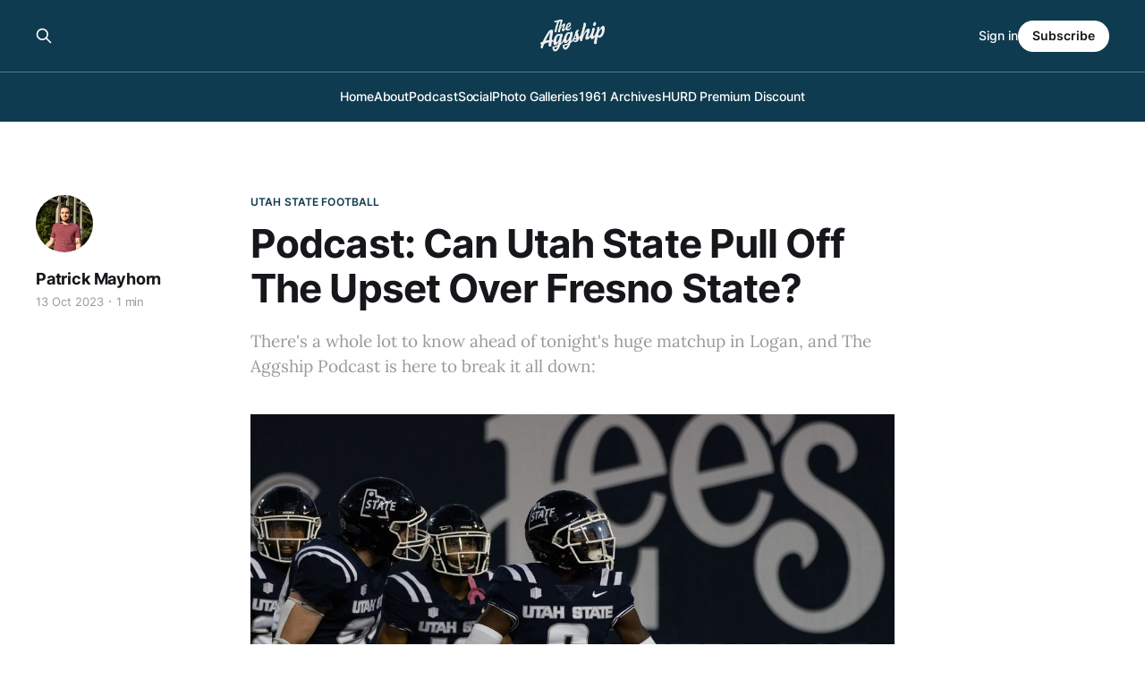

--- FILE ---
content_type: text/html; charset=utf-8
request_url: https://www.theaggship.com/podcast-utah-state-freso-state-preview-2023/
body_size: 5036
content:
<!DOCTYPE html>
<html lang="en">

<head>
    <meta charset="utf-8">
    <meta name="viewport" content="width=device-width, initial-scale=1">
    <title>Podcast: Can Utah State Pull Off The Upset Over Fresno State?</title>
    <link rel="stylesheet" href="https://www.theaggship.com/assets/built/screen.css?v=c1c91ee760">

    <meta name="description" content="There&#x27;s a whole lot to know ahead of tonight&#x27;s huge matchup in Logan, and The Aggship Podcast is here to break it all down:">
    <link rel="icon" href="https://www.theaggship.com/content/images/size/w256h256/2025/10/Aggship---Icon.png" type="image/png">
    <link rel="canonical" href="https://www.theaggship.com/podcast-utah-state-freso-state-preview-2023/">
    <meta name="referrer" content="no-referrer-when-downgrade">
    
    <meta property="og:site_name" content="The Aggship">
    <meta property="og:type" content="article">
    <meta property="og:title" content="Podcast: Can Utah State Pull Off The Upset Over Fresno State?">
    <meta property="og:description" content="There&#x27;s a whole lot to know ahead of tonight&#x27;s huge matchup in Logan, and The Aggship Podcast is here to break it all down:">
    <meta property="og:url" content="https://www.theaggship.com/podcast-utah-state-freso-state-preview-2023/">
    <meta property="og:image" content="https://www.theaggship.com/content/images/size/w1200/2023/10/0X8A6670.jpg">
    <meta property="article:published_time" content="2023-10-13T18:08:22.000Z">
    <meta property="article:modified_time" content="2023-10-13T18:08:22.000Z">
    <meta property="article:tag" content="Utah State Football">
    <meta property="article:tag" content="Podcast">
    
    <meta name="twitter:card" content="summary_large_image">
    <meta name="twitter:title" content="Podcast: Can Utah State Pull Off The Upset Over Fresno State?">
    <meta name="twitter:description" content="There&#x27;s a whole lot to know ahead of tonight&#x27;s huge matchup in Logan, and The Aggship Podcast is here to break it all down:">
    <meta name="twitter:url" content="https://www.theaggship.com/podcast-utah-state-freso-state-preview-2023/">
    <meta name="twitter:image" content="https://www.theaggship.com/content/images/size/w1200/2023/10/0X8A6670.jpg">
    <meta name="twitter:label1" content="Written by">
    <meta name="twitter:data1" content="Patrick Mayhorn">
    <meta name="twitter:label2" content="Filed under">
    <meta name="twitter:data2" content="Utah State Football, Podcast">
    <meta name="twitter:site" content="@theaggship">
    <meta property="og:image:width" content="1200">
    <meta property="og:image:height" content="830">
    
    <script type="application/ld+json">
{
    "@context": "https://schema.org",
    "@type": "Article",
    "publisher": {
        "@type": "Organization",
        "name": "The Aggship",
        "url": "https://www.theaggship.com/",
        "logo": {
            "@type": "ImageObject",
            "url": "https://www.theaggship.com/content/images/2025/10/Aggship---Logo-03-2.png"
        }
    },
    "author": {
        "@type": "Person",
        "name": "Patrick Mayhorn",
        "image": {
            "@type": "ImageObject",
            "url": "https://www.theaggship.com/content/images/size/w1200/2023/06/DSC_2013-2.JPEG",
            "width": 1200,
            "height": 1200
        },
        "url": "https://www.theaggship.com/author/patrick/",
        "sameAs": []
    },
    "headline": "Podcast: Can Utah State Pull Off The Upset Over Fresno State?",
    "url": "https://www.theaggship.com/podcast-utah-state-freso-state-preview-2023/",
    "datePublished": "2023-10-13T18:08:22.000Z",
    "dateModified": "2023-10-13T18:08:22.000Z",
    "image": {
        "@type": "ImageObject",
        "url": "https://www.theaggship.com/content/images/size/w1200/2023/10/0X8A6670.jpg",
        "width": 1200,
        "height": 830
    },
    "keywords": "Utah State Football, Podcast",
    "description": "There&#x27;s a whole lot to know ahead of tonight&#x27;s huge matchup in Logan, and The Aggship Podcast is here to break it all down: ",
    "mainEntityOfPage": "https://www.theaggship.com/podcast-utah-state-freso-state-preview-2023/"
}
    </script>

    <meta name="generator" content="Ghost 6.13">
    <link rel="alternate" type="application/rss+xml" title="The Aggship" href="https://www.theaggship.com/rss/">
    <script defer src="https://cdn.jsdelivr.net/ghost/portal@~2.56/umd/portal.min.js" data-i18n="true" data-ghost="https://www.theaggship.com/" data-key="446151c249ef49a231c85b2af1" data-api="https://theaggship.ghost.io/ghost/api/content/" data-locale="en" crossorigin="anonymous"></script><style id="gh-members-styles">.gh-post-upgrade-cta-content,
.gh-post-upgrade-cta {
    display: flex;
    flex-direction: column;
    align-items: center;
    font-family: -apple-system, BlinkMacSystemFont, 'Segoe UI', Roboto, Oxygen, Ubuntu, Cantarell, 'Open Sans', 'Helvetica Neue', sans-serif;
    text-align: center;
    width: 100%;
    color: #ffffff;
    font-size: 16px;
}

.gh-post-upgrade-cta-content {
    border-radius: 8px;
    padding: 40px 4vw;
}

.gh-post-upgrade-cta h2 {
    color: #ffffff;
    font-size: 28px;
    letter-spacing: -0.2px;
    margin: 0;
    padding: 0;
}

.gh-post-upgrade-cta p {
    margin: 20px 0 0;
    padding: 0;
}

.gh-post-upgrade-cta small {
    font-size: 16px;
    letter-spacing: -0.2px;
}

.gh-post-upgrade-cta a {
    color: #ffffff;
    cursor: pointer;
    font-weight: 500;
    box-shadow: none;
    text-decoration: underline;
}

.gh-post-upgrade-cta a:hover {
    color: #ffffff;
    opacity: 0.8;
    box-shadow: none;
    text-decoration: underline;
}

.gh-post-upgrade-cta a.gh-btn {
    display: block;
    background: #ffffff;
    text-decoration: none;
    margin: 28px 0 0;
    padding: 8px 18px;
    border-radius: 4px;
    font-size: 16px;
    font-weight: 600;
}

.gh-post-upgrade-cta a.gh-btn:hover {
    opacity: 0.92;
}</style><script async src="https://js.stripe.com/v3/"></script>
    <script defer src="https://cdn.jsdelivr.net/ghost/sodo-search@~1.8/umd/sodo-search.min.js" data-key="446151c249ef49a231c85b2af1" data-styles="https://cdn.jsdelivr.net/ghost/sodo-search@~1.8/umd/main.css" data-sodo-search="https://theaggship.ghost.io/" data-locale="en" crossorigin="anonymous"></script>
    
    <link href="https://www.theaggship.com/webmentions/receive/" rel="webmention">
    <script defer src="/public/cards.min.js?v=c1c91ee760"></script>
    <link rel="stylesheet" type="text/css" href="/public/cards.min.css?v=c1c91ee760">
    <script defer src="/public/member-attribution.min.js?v=c1c91ee760"></script>
    <script defer src="/public/ghost-stats.min.js?v=c1c91ee760" data-stringify-payload="false" data-datasource="analytics_events" data-storage="localStorage" data-host="https://www.theaggship.com/.ghost/analytics/api/v1/page_hit"  tb_site_uuid="7846d05d-723d-49a6-9626-63a053b874f4" tb_post_uuid="55df9ed0-2b8f-43ea-9d80-57ec99a5315b" tb_post_type="post" tb_member_uuid="undefined" tb_member_status="undefined"></script><style>:root {--ghost-accent-color: #0f3b50;}</style>
    <!-- Global site tag (gtag.js) - Google Analytics -->
<script async src="https://www.googletagmanager.com/gtag/js?id=G-SXDCXNM7Y0"></script>
<script>
  window.dataLayer = window.dataLayer || [];
  function gtag(){dataLayer.push(arguments);}
  gtag('js', new Date());

  gtag('config', 'G-SXDCXNM7Y0');
</script>
</head>

<body class="post-template tag-utah-state-football tag-podcast is-head-stacked has-serif-body is-head-brand">
<div class="gh-site">

    <header id="gh-head" class="gh-head gh-outer">
        <div class="gh-head-inner gh-inner">
            <div class="gh-head-brand">
                <div class="gh-head-brand-wrapper">
                    
                    <a class="gh-head-logo" href="https://www.theaggship.com">
                            <img src="https://www.theaggship.com/content/images/2025/10/Aggship---Logo-03-2.png" alt="The Aggship">
                    </a>
                    
                </div>
                <button class="gh-search gh-icon-btn" aria-label="Search this site" data-ghost-search><svg xmlns="http://www.w3.org/2000/svg" fill="none" viewBox="0 0 24 24" stroke="currentColor" stroke-width="2" width="20" height="20"><path stroke-linecap="round" stroke-linejoin="round" d="M21 21l-6-6m2-5a7 7 0 11-14 0 7 7 0 0114 0z"></path></svg></button>
                <button class="gh-burger" aria-label="Toggle menu"></button>
            </div>

            <nav class="gh-head-menu">
                <ul class="nav">
    <li class="nav-home"><a href="https://www.theaggship.com/">Home</a></li>
    <li class="nav-about"><a href="https://www.theaggship.com/about/">About</a></li>
    <li class="nav-podcast"><a href="https://the-aggship-podcast.captivate.fm">Podcast</a></li>
    <li class="nav-social"><a href="https://www.theaggship.com/social-feeds/">Social</a></li>
    <li class="nav-photo-galleries"><a href="https://www.theaggship.com/photo-galleries-2025/">Photo Galleries</a></li>
    <li class="nav-1961-archives"><a href="https://www.theaggship.com/utah-state-football-1961-archives/">1961 Archives</a></li>
    <li class="nav-hurd-premium-discount"><a href="https://www.theaggship.com/usu-hurd-premium-aggship-discount-2025/">HURD Premium Discount</a></li>
</ul>

            </nav>

            <div class="gh-head-actions">
                    <button class="gh-search gh-icon-btn" aria-label="Search this site" data-ghost-search><svg xmlns="http://www.w3.org/2000/svg" fill="none" viewBox="0 0 24 24" stroke="currentColor" stroke-width="2" width="20" height="20"><path stroke-linecap="round" stroke-linejoin="round" d="M21 21l-6-6m2-5a7 7 0 11-14 0 7 7 0 0114 0z"></path></svg></button>
                    <div class="gh-head-members">
                                <a class="gh-head-link" href="#/portal/signin" data-portal="signin">Sign in</a>
                                <a class="gh-head-btn gh-btn gh-primary-btn" href="#/portal/signup" data-portal="signup">Subscribe</a>
                    </div>
            </div>
        </div>
    </header>

    
<main class="gh-main">
        <article class="gh-article post tag-utah-state-football tag-podcast">

            <header class="gh-article-header gh-canvas">
                    <a class="gh-article-tag" href="https://www.theaggship.com/tag/utah-state-football/">Utah State Football</a>

                <h1 class="gh-article-title">Podcast: Can Utah State Pull Off The Upset Over Fresno State?</h1>

                    <p class="gh-article-excerpt">There&#x27;s a whole lot to know ahead of tonight&#x27;s huge matchup in Logan, and The Aggship Podcast is here to break it all down: </p>

                    <aside class="gh-article-sidebar">

        <div class="gh-author-image-list instapaper_ignore">
                <a class="gh-author-image" href="/author/patrick/">
                        <img src="https://www.theaggship.com/content/images/2023/06/DSC_2013-2.JPEG" alt="Patrick Mayhorn">
                </a>
        </div>

        <div class="gh-author-name-list">
                <h4 class="gh-author-name">
                    <a href="/author/patrick/">Patrick Mayhorn</a>
                </h4>
                
        </div>

        <div class="gh-article-meta">
            <div class="gh-article-meta-inner">
                <time class="gh-article-date" datetime="2023-10-13">13 Oct 2023</time>
                    <span class="gh-article-meta-sep"></span>
                    <span class="gh-article-length">1 min</span>
            </div>
        </div>

    </aside>

                    <figure class="gh-article-image">
        <img
            srcset="/content/images/size/w300/2023/10/0X8A6670.jpg 300w,
                    /content/images/size/w720/2023/10/0X8A6670.jpg 720w,
                    /content/images/size/w960/2023/10/0X8A6670.jpg 960w,
                    /content/images/size/w1200/2023/10/0X8A6670.jpg 1200w,
                    /content/images/size/w2000/2023/10/0X8A6670.jpg 2000w"
            sizes="(max-width: 1200px) 100vw, 1200px"
            src="/content/images/size/w1200/2023/10/0X8A6670.jpg"
            alt="Podcast: Can Utah State Pull Off The Upset Over Fresno State?"
        >
    </figure>
            </header>

            <section class="gh-content gh-canvas">
                <p>We break down all there is to know about Friday night's huge matchup between the Aggies and Bulldogs.</p><div style="width: 100%; height: 200px; margin-bottom: 20px; border-radius: 6px; overflow: hidden;"><iframe style="width: 100%; height: 200px;" frameborder="no" scrolling="no" seamless src="https://player.captivate.fm/episode/cf7fc5bc-19fb-4bf5-8861-0966793ee5ac"></iframe></div><p>The Aggship is a credentialed outlet and newsletter delivering Utah State football, men’s basketball and women’s basketball feature-length stories and reporting to your inbox several times per week. You can subscribe at&nbsp;<a href="https://www.theaggship.com/r/8c971f22?m=e653f2f5-80d2-45e3-b939-6214728e838d">www.theaggship.com</a>&nbsp;at either the $6 or $10 a month tier. You can follow the outlet on Twitter at TheAggship.</p><p>You can also listen to the show now on your podcast player of choice, be it Apple Podcasts, Spotify, Stitcher, or anywhere else. It's also embedded above, but doesn't appear in email readers – just click "view in browser."</p>
            </section>

        </article>

                <div class="gh-read-next gh-canvas">
                <section class="gh-pagehead">
                    <h4 class="gh-pagehead-title">Read next</h4>
                </section>

                <div class="gh-topic gh-topic-grid">
                    <div class="gh-topic-content">
                            <article class="gh-card post">
    <a class="gh-card-link" href="/q-a-podcast-jan-2026/">
            <figure class="gh-card-image">
                <img
                    srcset="/content/images/size/w300/2026/01/TheAggship_Logofolio_Podcast-Cover-1-1.png 300w,
                            /content/images/size/w720/2026/01/TheAggship_Logofolio_Podcast-Cover-1-1.png 720w,
                            /content/images/size/w960/2026/01/TheAggship_Logofolio_Podcast-Cover-1-1.png 960w,
                            /content/images/size/w1200/2026/01/TheAggship_Logofolio_Podcast-Cover-1-1.png 1200w,
                            /content/images/size/w2000/2026/01/TheAggship_Logofolio_Podcast-Cover-1-1.png 2000w"
                    sizes="(max-width: 1200px) 100vw, 1200px"
                    src="/content/images/size/w720/2026/01/TheAggship_Logofolio_Podcast-Cover-1-1.png"
                    alt="Q&amp;A Podcast: Basketball Expectations, Football&#x27;s New* Offense, And More"
                >
            </figure>

        <div class="gh-card-wrapper">
            <header class="gh-card-header">
                <h3 class="gh-card-title">Q&amp;A Podcast: Basketball Expectations, Football&#x27;s New* Offense, And More</h3>
            </header>


            <footer class="gh-card-footer">
                <span class="gh-card-author">Patrick Mayhorn, Parker Ballantyne</span>
                <time class="gh-card-date" datetime="2026-01-10">10 Jan 2026</time>
            </footer>
        </div>
    </a>
</article>                            <article class="gh-card post">
    <a class="gh-card-link" href="/a-call-for-podcast-q-a-questions-jan-2026/">
            <figure class="gh-card-image">
                <img
                    srcset="/content/images/size/w300/2026/01/TheAggship_Logofolio_Podcast-Cover-1.png 300w,
                            /content/images/size/w720/2026/01/TheAggship_Logofolio_Podcast-Cover-1.png 720w,
                            /content/images/size/w960/2026/01/TheAggship_Logofolio_Podcast-Cover-1.png 960w,
                            /content/images/size/w1200/2026/01/TheAggship_Logofolio_Podcast-Cover-1.png 1200w,
                            /content/images/size/w2000/2026/01/TheAggship_Logofolio_Podcast-Cover-1.png 2000w"
                    sizes="(max-width: 1200px) 100vw, 1200px"
                    src="/content/images/size/w720/2026/01/TheAggship_Logofolio_Podcast-Cover-1.png"
                    alt="A Call For Podcast Q&amp;A Questions"
                >
            </figure>

        <div class="gh-card-wrapper">
            <header class="gh-card-header">
                <h3 class="gh-card-title">A Call For Podcast Q&amp;A Questions</h3>
            </header>


            <footer class="gh-card-footer">
                <span class="gh-card-author">Patrick Mayhorn</span>
                <time class="gh-card-date" datetime="2026-01-03">03 Jan 2026</time>
            </footer>
        </div>
    </a>
</article>                            <article class="gh-card post featured">
    <a class="gh-card-link" href="/game-notebook-utah-state-washington-state-football-2025/">
            <figure class="gh-card-image">
                <img
                    srcset="/content/images/size/w300/2025/12/usuwsu.jpg 300w,
                            /content/images/size/w720/2025/12/usuwsu.jpg 720w,
                            /content/images/size/w960/2025/12/usuwsu.jpg 960w,
                            /content/images/size/w1200/2025/12/usuwsu.jpg 1200w,
                            /content/images/size/w2000/2025/12/usuwsu.jpg 2000w"
                    sizes="(max-width: 1200px) 100vw, 1200px"
                    src="/content/images/size/w720/2025/12/usuwsu.jpg"
                    alt="Game Notebook: Utah State Closes 2025 Campaign With Bowl Loss To Washington State"
                >
            </figure>

        <div class="gh-card-wrapper">
            <header class="gh-card-header">
                <h3 class="gh-card-title">Game Notebook: Utah State Closes 2025 Campaign With Bowl Loss To Washington State</h3>
            </header>


            <footer class="gh-card-footer">
                <span class="gh-card-author">Patrick Mayhorn</span>
                <time class="gh-card-date" datetime="2025-12-25">25 Dec 2025</time>
            </footer>
        </div>
    </a>
</article>                    </div>
                </div>
            </div>

        </main>

    <footer class="gh-foot gh-outer">
        <div class="gh-foot-inner gh-inner">
                <section class="gh-subscribe">
                    <h3 class="gh-subscribe-title">Subscribe to The Aggship</h3>
                        <div class="gh-subscribe-description">Don&#x27;t miss out on the latest Aggie coverage. Sign up now to get access to the library of members-only articles.</div>
                    <button class="gh-subscribe-btn gh-btn" data-portal="signup"><svg width="20" height="20" viewBox="0 0 20 20" fill="none" stroke="currentColor" xmlns="http://www.w3.org/2000/svg">
    <path d="M3.33332 3.33334H16.6667C17.5833 3.33334 18.3333 4.08334 18.3333 5.00001V15C18.3333 15.9167 17.5833 16.6667 16.6667 16.6667H3.33332C2.41666 16.6667 1.66666 15.9167 1.66666 15V5.00001C1.66666 4.08334 2.41666 3.33334 3.33332 3.33334Z" stroke-width="1.5" stroke-linecap="round" stroke-linejoin="round"/>
    <path d="M18.3333 5L9.99999 10.8333L1.66666 5" stroke-width="1.5" stroke-linecap="round" stroke-linejoin="round"/>
</svg> Subscribe now</button>
                </section>

            <nav class="gh-foot-menu">
                <ul class="nav">
    <li class="nav-sign-up"><a href="#/portal/">Sign up</a></li>
</ul>

            </nav>

            <div class="gh-copyright">
                    The Aggship © 2026. Powered by <a href="https://ghost.org/" target="_blank" rel="noopener">Ghost</a>
            </div>
        </div>
    </footer>

</div>

    <div class="pswp" tabindex="-1" role="dialog" aria-hidden="true">
    <div class="pswp__bg"></div>

    <div class="pswp__scroll-wrap">
        <div class="pswp__container">
            <div class="pswp__item"></div>
            <div class="pswp__item"></div>
            <div class="pswp__item"></div>
        </div>

        <div class="pswp__ui pswp__ui--hidden">
            <div class="pswp__top-bar">
                <div class="pswp__counter"></div>

                <button class="pswp__button pswp__button--close" title="Close (Esc)"></button>
                <button class="pswp__button pswp__button--share" title="Share"></button>
                <button class="pswp__button pswp__button--fs" title="Toggle fullscreen"></button>
                <button class="pswp__button pswp__button--zoom" title="Zoom in/out"></button>

                <div class="pswp__preloader">
                    <div class="pswp__preloader__icn">
                        <div class="pswp__preloader__cut">
                            <div class="pswp__preloader__donut"></div>
                        </div>
                    </div>
                </div>
            </div>

            <div class="pswp__share-modal pswp__share-modal--hidden pswp__single-tap">
                <div class="pswp__share-tooltip"></div>
            </div>

            <button class="pswp__button pswp__button--arrow--left" title="Previous (arrow left)"></button>
            <button class="pswp__button pswp__button--arrow--right" title="Next (arrow right)"></button>

            <div class="pswp__caption">
                <div class="pswp__caption__center"></div>
            </div>
        </div>
    </div>
</div>
<script src="https://www.theaggship.com/assets/built/main.min.js?v=c1c91ee760"></script>



</body>

</html>
